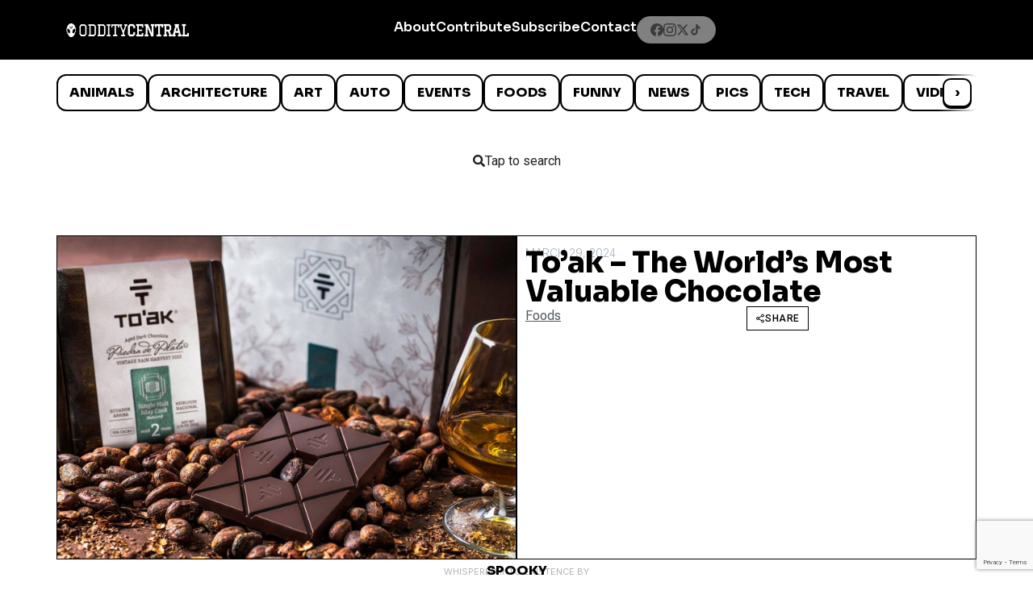

--- FILE ---
content_type: text/html; charset=utf-8
request_url: https://www.google.com/recaptcha/api2/anchor?ar=1&k=6LcBAOgoAAAAABDCEwPr8k6L_LiigBtaWlj6gVUd&co=aHR0cHM6Ly93d3cub2RkaXR5Y2VudHJhbC5jb206NDQz&hl=en&v=PoyoqOPhxBO7pBk68S4YbpHZ&size=invisible&anchor-ms=20000&execute-ms=30000&cb=7stgqivntxbg
body_size: 48854
content:
<!DOCTYPE HTML><html dir="ltr" lang="en"><head><meta http-equiv="Content-Type" content="text/html; charset=UTF-8">
<meta http-equiv="X-UA-Compatible" content="IE=edge">
<title>reCAPTCHA</title>
<style type="text/css">
/* cyrillic-ext */
@font-face {
  font-family: 'Roboto';
  font-style: normal;
  font-weight: 400;
  font-stretch: 100%;
  src: url(//fonts.gstatic.com/s/roboto/v48/KFO7CnqEu92Fr1ME7kSn66aGLdTylUAMa3GUBHMdazTgWw.woff2) format('woff2');
  unicode-range: U+0460-052F, U+1C80-1C8A, U+20B4, U+2DE0-2DFF, U+A640-A69F, U+FE2E-FE2F;
}
/* cyrillic */
@font-face {
  font-family: 'Roboto';
  font-style: normal;
  font-weight: 400;
  font-stretch: 100%;
  src: url(//fonts.gstatic.com/s/roboto/v48/KFO7CnqEu92Fr1ME7kSn66aGLdTylUAMa3iUBHMdazTgWw.woff2) format('woff2');
  unicode-range: U+0301, U+0400-045F, U+0490-0491, U+04B0-04B1, U+2116;
}
/* greek-ext */
@font-face {
  font-family: 'Roboto';
  font-style: normal;
  font-weight: 400;
  font-stretch: 100%;
  src: url(//fonts.gstatic.com/s/roboto/v48/KFO7CnqEu92Fr1ME7kSn66aGLdTylUAMa3CUBHMdazTgWw.woff2) format('woff2');
  unicode-range: U+1F00-1FFF;
}
/* greek */
@font-face {
  font-family: 'Roboto';
  font-style: normal;
  font-weight: 400;
  font-stretch: 100%;
  src: url(//fonts.gstatic.com/s/roboto/v48/KFO7CnqEu92Fr1ME7kSn66aGLdTylUAMa3-UBHMdazTgWw.woff2) format('woff2');
  unicode-range: U+0370-0377, U+037A-037F, U+0384-038A, U+038C, U+038E-03A1, U+03A3-03FF;
}
/* math */
@font-face {
  font-family: 'Roboto';
  font-style: normal;
  font-weight: 400;
  font-stretch: 100%;
  src: url(//fonts.gstatic.com/s/roboto/v48/KFO7CnqEu92Fr1ME7kSn66aGLdTylUAMawCUBHMdazTgWw.woff2) format('woff2');
  unicode-range: U+0302-0303, U+0305, U+0307-0308, U+0310, U+0312, U+0315, U+031A, U+0326-0327, U+032C, U+032F-0330, U+0332-0333, U+0338, U+033A, U+0346, U+034D, U+0391-03A1, U+03A3-03A9, U+03B1-03C9, U+03D1, U+03D5-03D6, U+03F0-03F1, U+03F4-03F5, U+2016-2017, U+2034-2038, U+203C, U+2040, U+2043, U+2047, U+2050, U+2057, U+205F, U+2070-2071, U+2074-208E, U+2090-209C, U+20D0-20DC, U+20E1, U+20E5-20EF, U+2100-2112, U+2114-2115, U+2117-2121, U+2123-214F, U+2190, U+2192, U+2194-21AE, U+21B0-21E5, U+21F1-21F2, U+21F4-2211, U+2213-2214, U+2216-22FF, U+2308-230B, U+2310, U+2319, U+231C-2321, U+2336-237A, U+237C, U+2395, U+239B-23B7, U+23D0, U+23DC-23E1, U+2474-2475, U+25AF, U+25B3, U+25B7, U+25BD, U+25C1, U+25CA, U+25CC, U+25FB, U+266D-266F, U+27C0-27FF, U+2900-2AFF, U+2B0E-2B11, U+2B30-2B4C, U+2BFE, U+3030, U+FF5B, U+FF5D, U+1D400-1D7FF, U+1EE00-1EEFF;
}
/* symbols */
@font-face {
  font-family: 'Roboto';
  font-style: normal;
  font-weight: 400;
  font-stretch: 100%;
  src: url(//fonts.gstatic.com/s/roboto/v48/KFO7CnqEu92Fr1ME7kSn66aGLdTylUAMaxKUBHMdazTgWw.woff2) format('woff2');
  unicode-range: U+0001-000C, U+000E-001F, U+007F-009F, U+20DD-20E0, U+20E2-20E4, U+2150-218F, U+2190, U+2192, U+2194-2199, U+21AF, U+21E6-21F0, U+21F3, U+2218-2219, U+2299, U+22C4-22C6, U+2300-243F, U+2440-244A, U+2460-24FF, U+25A0-27BF, U+2800-28FF, U+2921-2922, U+2981, U+29BF, U+29EB, U+2B00-2BFF, U+4DC0-4DFF, U+FFF9-FFFB, U+10140-1018E, U+10190-1019C, U+101A0, U+101D0-101FD, U+102E0-102FB, U+10E60-10E7E, U+1D2C0-1D2D3, U+1D2E0-1D37F, U+1F000-1F0FF, U+1F100-1F1AD, U+1F1E6-1F1FF, U+1F30D-1F30F, U+1F315, U+1F31C, U+1F31E, U+1F320-1F32C, U+1F336, U+1F378, U+1F37D, U+1F382, U+1F393-1F39F, U+1F3A7-1F3A8, U+1F3AC-1F3AF, U+1F3C2, U+1F3C4-1F3C6, U+1F3CA-1F3CE, U+1F3D4-1F3E0, U+1F3ED, U+1F3F1-1F3F3, U+1F3F5-1F3F7, U+1F408, U+1F415, U+1F41F, U+1F426, U+1F43F, U+1F441-1F442, U+1F444, U+1F446-1F449, U+1F44C-1F44E, U+1F453, U+1F46A, U+1F47D, U+1F4A3, U+1F4B0, U+1F4B3, U+1F4B9, U+1F4BB, U+1F4BF, U+1F4C8-1F4CB, U+1F4D6, U+1F4DA, U+1F4DF, U+1F4E3-1F4E6, U+1F4EA-1F4ED, U+1F4F7, U+1F4F9-1F4FB, U+1F4FD-1F4FE, U+1F503, U+1F507-1F50B, U+1F50D, U+1F512-1F513, U+1F53E-1F54A, U+1F54F-1F5FA, U+1F610, U+1F650-1F67F, U+1F687, U+1F68D, U+1F691, U+1F694, U+1F698, U+1F6AD, U+1F6B2, U+1F6B9-1F6BA, U+1F6BC, U+1F6C6-1F6CF, U+1F6D3-1F6D7, U+1F6E0-1F6EA, U+1F6F0-1F6F3, U+1F6F7-1F6FC, U+1F700-1F7FF, U+1F800-1F80B, U+1F810-1F847, U+1F850-1F859, U+1F860-1F887, U+1F890-1F8AD, U+1F8B0-1F8BB, U+1F8C0-1F8C1, U+1F900-1F90B, U+1F93B, U+1F946, U+1F984, U+1F996, U+1F9E9, U+1FA00-1FA6F, U+1FA70-1FA7C, U+1FA80-1FA89, U+1FA8F-1FAC6, U+1FACE-1FADC, U+1FADF-1FAE9, U+1FAF0-1FAF8, U+1FB00-1FBFF;
}
/* vietnamese */
@font-face {
  font-family: 'Roboto';
  font-style: normal;
  font-weight: 400;
  font-stretch: 100%;
  src: url(//fonts.gstatic.com/s/roboto/v48/KFO7CnqEu92Fr1ME7kSn66aGLdTylUAMa3OUBHMdazTgWw.woff2) format('woff2');
  unicode-range: U+0102-0103, U+0110-0111, U+0128-0129, U+0168-0169, U+01A0-01A1, U+01AF-01B0, U+0300-0301, U+0303-0304, U+0308-0309, U+0323, U+0329, U+1EA0-1EF9, U+20AB;
}
/* latin-ext */
@font-face {
  font-family: 'Roboto';
  font-style: normal;
  font-weight: 400;
  font-stretch: 100%;
  src: url(//fonts.gstatic.com/s/roboto/v48/KFO7CnqEu92Fr1ME7kSn66aGLdTylUAMa3KUBHMdazTgWw.woff2) format('woff2');
  unicode-range: U+0100-02BA, U+02BD-02C5, U+02C7-02CC, U+02CE-02D7, U+02DD-02FF, U+0304, U+0308, U+0329, U+1D00-1DBF, U+1E00-1E9F, U+1EF2-1EFF, U+2020, U+20A0-20AB, U+20AD-20C0, U+2113, U+2C60-2C7F, U+A720-A7FF;
}
/* latin */
@font-face {
  font-family: 'Roboto';
  font-style: normal;
  font-weight: 400;
  font-stretch: 100%;
  src: url(//fonts.gstatic.com/s/roboto/v48/KFO7CnqEu92Fr1ME7kSn66aGLdTylUAMa3yUBHMdazQ.woff2) format('woff2');
  unicode-range: U+0000-00FF, U+0131, U+0152-0153, U+02BB-02BC, U+02C6, U+02DA, U+02DC, U+0304, U+0308, U+0329, U+2000-206F, U+20AC, U+2122, U+2191, U+2193, U+2212, U+2215, U+FEFF, U+FFFD;
}
/* cyrillic-ext */
@font-face {
  font-family: 'Roboto';
  font-style: normal;
  font-weight: 500;
  font-stretch: 100%;
  src: url(//fonts.gstatic.com/s/roboto/v48/KFO7CnqEu92Fr1ME7kSn66aGLdTylUAMa3GUBHMdazTgWw.woff2) format('woff2');
  unicode-range: U+0460-052F, U+1C80-1C8A, U+20B4, U+2DE0-2DFF, U+A640-A69F, U+FE2E-FE2F;
}
/* cyrillic */
@font-face {
  font-family: 'Roboto';
  font-style: normal;
  font-weight: 500;
  font-stretch: 100%;
  src: url(//fonts.gstatic.com/s/roboto/v48/KFO7CnqEu92Fr1ME7kSn66aGLdTylUAMa3iUBHMdazTgWw.woff2) format('woff2');
  unicode-range: U+0301, U+0400-045F, U+0490-0491, U+04B0-04B1, U+2116;
}
/* greek-ext */
@font-face {
  font-family: 'Roboto';
  font-style: normal;
  font-weight: 500;
  font-stretch: 100%;
  src: url(//fonts.gstatic.com/s/roboto/v48/KFO7CnqEu92Fr1ME7kSn66aGLdTylUAMa3CUBHMdazTgWw.woff2) format('woff2');
  unicode-range: U+1F00-1FFF;
}
/* greek */
@font-face {
  font-family: 'Roboto';
  font-style: normal;
  font-weight: 500;
  font-stretch: 100%;
  src: url(//fonts.gstatic.com/s/roboto/v48/KFO7CnqEu92Fr1ME7kSn66aGLdTylUAMa3-UBHMdazTgWw.woff2) format('woff2');
  unicode-range: U+0370-0377, U+037A-037F, U+0384-038A, U+038C, U+038E-03A1, U+03A3-03FF;
}
/* math */
@font-face {
  font-family: 'Roboto';
  font-style: normal;
  font-weight: 500;
  font-stretch: 100%;
  src: url(//fonts.gstatic.com/s/roboto/v48/KFO7CnqEu92Fr1ME7kSn66aGLdTylUAMawCUBHMdazTgWw.woff2) format('woff2');
  unicode-range: U+0302-0303, U+0305, U+0307-0308, U+0310, U+0312, U+0315, U+031A, U+0326-0327, U+032C, U+032F-0330, U+0332-0333, U+0338, U+033A, U+0346, U+034D, U+0391-03A1, U+03A3-03A9, U+03B1-03C9, U+03D1, U+03D5-03D6, U+03F0-03F1, U+03F4-03F5, U+2016-2017, U+2034-2038, U+203C, U+2040, U+2043, U+2047, U+2050, U+2057, U+205F, U+2070-2071, U+2074-208E, U+2090-209C, U+20D0-20DC, U+20E1, U+20E5-20EF, U+2100-2112, U+2114-2115, U+2117-2121, U+2123-214F, U+2190, U+2192, U+2194-21AE, U+21B0-21E5, U+21F1-21F2, U+21F4-2211, U+2213-2214, U+2216-22FF, U+2308-230B, U+2310, U+2319, U+231C-2321, U+2336-237A, U+237C, U+2395, U+239B-23B7, U+23D0, U+23DC-23E1, U+2474-2475, U+25AF, U+25B3, U+25B7, U+25BD, U+25C1, U+25CA, U+25CC, U+25FB, U+266D-266F, U+27C0-27FF, U+2900-2AFF, U+2B0E-2B11, U+2B30-2B4C, U+2BFE, U+3030, U+FF5B, U+FF5D, U+1D400-1D7FF, U+1EE00-1EEFF;
}
/* symbols */
@font-face {
  font-family: 'Roboto';
  font-style: normal;
  font-weight: 500;
  font-stretch: 100%;
  src: url(//fonts.gstatic.com/s/roboto/v48/KFO7CnqEu92Fr1ME7kSn66aGLdTylUAMaxKUBHMdazTgWw.woff2) format('woff2');
  unicode-range: U+0001-000C, U+000E-001F, U+007F-009F, U+20DD-20E0, U+20E2-20E4, U+2150-218F, U+2190, U+2192, U+2194-2199, U+21AF, U+21E6-21F0, U+21F3, U+2218-2219, U+2299, U+22C4-22C6, U+2300-243F, U+2440-244A, U+2460-24FF, U+25A0-27BF, U+2800-28FF, U+2921-2922, U+2981, U+29BF, U+29EB, U+2B00-2BFF, U+4DC0-4DFF, U+FFF9-FFFB, U+10140-1018E, U+10190-1019C, U+101A0, U+101D0-101FD, U+102E0-102FB, U+10E60-10E7E, U+1D2C0-1D2D3, U+1D2E0-1D37F, U+1F000-1F0FF, U+1F100-1F1AD, U+1F1E6-1F1FF, U+1F30D-1F30F, U+1F315, U+1F31C, U+1F31E, U+1F320-1F32C, U+1F336, U+1F378, U+1F37D, U+1F382, U+1F393-1F39F, U+1F3A7-1F3A8, U+1F3AC-1F3AF, U+1F3C2, U+1F3C4-1F3C6, U+1F3CA-1F3CE, U+1F3D4-1F3E0, U+1F3ED, U+1F3F1-1F3F3, U+1F3F5-1F3F7, U+1F408, U+1F415, U+1F41F, U+1F426, U+1F43F, U+1F441-1F442, U+1F444, U+1F446-1F449, U+1F44C-1F44E, U+1F453, U+1F46A, U+1F47D, U+1F4A3, U+1F4B0, U+1F4B3, U+1F4B9, U+1F4BB, U+1F4BF, U+1F4C8-1F4CB, U+1F4D6, U+1F4DA, U+1F4DF, U+1F4E3-1F4E6, U+1F4EA-1F4ED, U+1F4F7, U+1F4F9-1F4FB, U+1F4FD-1F4FE, U+1F503, U+1F507-1F50B, U+1F50D, U+1F512-1F513, U+1F53E-1F54A, U+1F54F-1F5FA, U+1F610, U+1F650-1F67F, U+1F687, U+1F68D, U+1F691, U+1F694, U+1F698, U+1F6AD, U+1F6B2, U+1F6B9-1F6BA, U+1F6BC, U+1F6C6-1F6CF, U+1F6D3-1F6D7, U+1F6E0-1F6EA, U+1F6F0-1F6F3, U+1F6F7-1F6FC, U+1F700-1F7FF, U+1F800-1F80B, U+1F810-1F847, U+1F850-1F859, U+1F860-1F887, U+1F890-1F8AD, U+1F8B0-1F8BB, U+1F8C0-1F8C1, U+1F900-1F90B, U+1F93B, U+1F946, U+1F984, U+1F996, U+1F9E9, U+1FA00-1FA6F, U+1FA70-1FA7C, U+1FA80-1FA89, U+1FA8F-1FAC6, U+1FACE-1FADC, U+1FADF-1FAE9, U+1FAF0-1FAF8, U+1FB00-1FBFF;
}
/* vietnamese */
@font-face {
  font-family: 'Roboto';
  font-style: normal;
  font-weight: 500;
  font-stretch: 100%;
  src: url(//fonts.gstatic.com/s/roboto/v48/KFO7CnqEu92Fr1ME7kSn66aGLdTylUAMa3OUBHMdazTgWw.woff2) format('woff2');
  unicode-range: U+0102-0103, U+0110-0111, U+0128-0129, U+0168-0169, U+01A0-01A1, U+01AF-01B0, U+0300-0301, U+0303-0304, U+0308-0309, U+0323, U+0329, U+1EA0-1EF9, U+20AB;
}
/* latin-ext */
@font-face {
  font-family: 'Roboto';
  font-style: normal;
  font-weight: 500;
  font-stretch: 100%;
  src: url(//fonts.gstatic.com/s/roboto/v48/KFO7CnqEu92Fr1ME7kSn66aGLdTylUAMa3KUBHMdazTgWw.woff2) format('woff2');
  unicode-range: U+0100-02BA, U+02BD-02C5, U+02C7-02CC, U+02CE-02D7, U+02DD-02FF, U+0304, U+0308, U+0329, U+1D00-1DBF, U+1E00-1E9F, U+1EF2-1EFF, U+2020, U+20A0-20AB, U+20AD-20C0, U+2113, U+2C60-2C7F, U+A720-A7FF;
}
/* latin */
@font-face {
  font-family: 'Roboto';
  font-style: normal;
  font-weight: 500;
  font-stretch: 100%;
  src: url(//fonts.gstatic.com/s/roboto/v48/KFO7CnqEu92Fr1ME7kSn66aGLdTylUAMa3yUBHMdazQ.woff2) format('woff2');
  unicode-range: U+0000-00FF, U+0131, U+0152-0153, U+02BB-02BC, U+02C6, U+02DA, U+02DC, U+0304, U+0308, U+0329, U+2000-206F, U+20AC, U+2122, U+2191, U+2193, U+2212, U+2215, U+FEFF, U+FFFD;
}
/* cyrillic-ext */
@font-face {
  font-family: 'Roboto';
  font-style: normal;
  font-weight: 900;
  font-stretch: 100%;
  src: url(//fonts.gstatic.com/s/roboto/v48/KFO7CnqEu92Fr1ME7kSn66aGLdTylUAMa3GUBHMdazTgWw.woff2) format('woff2');
  unicode-range: U+0460-052F, U+1C80-1C8A, U+20B4, U+2DE0-2DFF, U+A640-A69F, U+FE2E-FE2F;
}
/* cyrillic */
@font-face {
  font-family: 'Roboto';
  font-style: normal;
  font-weight: 900;
  font-stretch: 100%;
  src: url(//fonts.gstatic.com/s/roboto/v48/KFO7CnqEu92Fr1ME7kSn66aGLdTylUAMa3iUBHMdazTgWw.woff2) format('woff2');
  unicode-range: U+0301, U+0400-045F, U+0490-0491, U+04B0-04B1, U+2116;
}
/* greek-ext */
@font-face {
  font-family: 'Roboto';
  font-style: normal;
  font-weight: 900;
  font-stretch: 100%;
  src: url(//fonts.gstatic.com/s/roboto/v48/KFO7CnqEu92Fr1ME7kSn66aGLdTylUAMa3CUBHMdazTgWw.woff2) format('woff2');
  unicode-range: U+1F00-1FFF;
}
/* greek */
@font-face {
  font-family: 'Roboto';
  font-style: normal;
  font-weight: 900;
  font-stretch: 100%;
  src: url(//fonts.gstatic.com/s/roboto/v48/KFO7CnqEu92Fr1ME7kSn66aGLdTylUAMa3-UBHMdazTgWw.woff2) format('woff2');
  unicode-range: U+0370-0377, U+037A-037F, U+0384-038A, U+038C, U+038E-03A1, U+03A3-03FF;
}
/* math */
@font-face {
  font-family: 'Roboto';
  font-style: normal;
  font-weight: 900;
  font-stretch: 100%;
  src: url(//fonts.gstatic.com/s/roboto/v48/KFO7CnqEu92Fr1ME7kSn66aGLdTylUAMawCUBHMdazTgWw.woff2) format('woff2');
  unicode-range: U+0302-0303, U+0305, U+0307-0308, U+0310, U+0312, U+0315, U+031A, U+0326-0327, U+032C, U+032F-0330, U+0332-0333, U+0338, U+033A, U+0346, U+034D, U+0391-03A1, U+03A3-03A9, U+03B1-03C9, U+03D1, U+03D5-03D6, U+03F0-03F1, U+03F4-03F5, U+2016-2017, U+2034-2038, U+203C, U+2040, U+2043, U+2047, U+2050, U+2057, U+205F, U+2070-2071, U+2074-208E, U+2090-209C, U+20D0-20DC, U+20E1, U+20E5-20EF, U+2100-2112, U+2114-2115, U+2117-2121, U+2123-214F, U+2190, U+2192, U+2194-21AE, U+21B0-21E5, U+21F1-21F2, U+21F4-2211, U+2213-2214, U+2216-22FF, U+2308-230B, U+2310, U+2319, U+231C-2321, U+2336-237A, U+237C, U+2395, U+239B-23B7, U+23D0, U+23DC-23E1, U+2474-2475, U+25AF, U+25B3, U+25B7, U+25BD, U+25C1, U+25CA, U+25CC, U+25FB, U+266D-266F, U+27C0-27FF, U+2900-2AFF, U+2B0E-2B11, U+2B30-2B4C, U+2BFE, U+3030, U+FF5B, U+FF5D, U+1D400-1D7FF, U+1EE00-1EEFF;
}
/* symbols */
@font-face {
  font-family: 'Roboto';
  font-style: normal;
  font-weight: 900;
  font-stretch: 100%;
  src: url(//fonts.gstatic.com/s/roboto/v48/KFO7CnqEu92Fr1ME7kSn66aGLdTylUAMaxKUBHMdazTgWw.woff2) format('woff2');
  unicode-range: U+0001-000C, U+000E-001F, U+007F-009F, U+20DD-20E0, U+20E2-20E4, U+2150-218F, U+2190, U+2192, U+2194-2199, U+21AF, U+21E6-21F0, U+21F3, U+2218-2219, U+2299, U+22C4-22C6, U+2300-243F, U+2440-244A, U+2460-24FF, U+25A0-27BF, U+2800-28FF, U+2921-2922, U+2981, U+29BF, U+29EB, U+2B00-2BFF, U+4DC0-4DFF, U+FFF9-FFFB, U+10140-1018E, U+10190-1019C, U+101A0, U+101D0-101FD, U+102E0-102FB, U+10E60-10E7E, U+1D2C0-1D2D3, U+1D2E0-1D37F, U+1F000-1F0FF, U+1F100-1F1AD, U+1F1E6-1F1FF, U+1F30D-1F30F, U+1F315, U+1F31C, U+1F31E, U+1F320-1F32C, U+1F336, U+1F378, U+1F37D, U+1F382, U+1F393-1F39F, U+1F3A7-1F3A8, U+1F3AC-1F3AF, U+1F3C2, U+1F3C4-1F3C6, U+1F3CA-1F3CE, U+1F3D4-1F3E0, U+1F3ED, U+1F3F1-1F3F3, U+1F3F5-1F3F7, U+1F408, U+1F415, U+1F41F, U+1F426, U+1F43F, U+1F441-1F442, U+1F444, U+1F446-1F449, U+1F44C-1F44E, U+1F453, U+1F46A, U+1F47D, U+1F4A3, U+1F4B0, U+1F4B3, U+1F4B9, U+1F4BB, U+1F4BF, U+1F4C8-1F4CB, U+1F4D6, U+1F4DA, U+1F4DF, U+1F4E3-1F4E6, U+1F4EA-1F4ED, U+1F4F7, U+1F4F9-1F4FB, U+1F4FD-1F4FE, U+1F503, U+1F507-1F50B, U+1F50D, U+1F512-1F513, U+1F53E-1F54A, U+1F54F-1F5FA, U+1F610, U+1F650-1F67F, U+1F687, U+1F68D, U+1F691, U+1F694, U+1F698, U+1F6AD, U+1F6B2, U+1F6B9-1F6BA, U+1F6BC, U+1F6C6-1F6CF, U+1F6D3-1F6D7, U+1F6E0-1F6EA, U+1F6F0-1F6F3, U+1F6F7-1F6FC, U+1F700-1F7FF, U+1F800-1F80B, U+1F810-1F847, U+1F850-1F859, U+1F860-1F887, U+1F890-1F8AD, U+1F8B0-1F8BB, U+1F8C0-1F8C1, U+1F900-1F90B, U+1F93B, U+1F946, U+1F984, U+1F996, U+1F9E9, U+1FA00-1FA6F, U+1FA70-1FA7C, U+1FA80-1FA89, U+1FA8F-1FAC6, U+1FACE-1FADC, U+1FADF-1FAE9, U+1FAF0-1FAF8, U+1FB00-1FBFF;
}
/* vietnamese */
@font-face {
  font-family: 'Roboto';
  font-style: normal;
  font-weight: 900;
  font-stretch: 100%;
  src: url(//fonts.gstatic.com/s/roboto/v48/KFO7CnqEu92Fr1ME7kSn66aGLdTylUAMa3OUBHMdazTgWw.woff2) format('woff2');
  unicode-range: U+0102-0103, U+0110-0111, U+0128-0129, U+0168-0169, U+01A0-01A1, U+01AF-01B0, U+0300-0301, U+0303-0304, U+0308-0309, U+0323, U+0329, U+1EA0-1EF9, U+20AB;
}
/* latin-ext */
@font-face {
  font-family: 'Roboto';
  font-style: normal;
  font-weight: 900;
  font-stretch: 100%;
  src: url(//fonts.gstatic.com/s/roboto/v48/KFO7CnqEu92Fr1ME7kSn66aGLdTylUAMa3KUBHMdazTgWw.woff2) format('woff2');
  unicode-range: U+0100-02BA, U+02BD-02C5, U+02C7-02CC, U+02CE-02D7, U+02DD-02FF, U+0304, U+0308, U+0329, U+1D00-1DBF, U+1E00-1E9F, U+1EF2-1EFF, U+2020, U+20A0-20AB, U+20AD-20C0, U+2113, U+2C60-2C7F, U+A720-A7FF;
}
/* latin */
@font-face {
  font-family: 'Roboto';
  font-style: normal;
  font-weight: 900;
  font-stretch: 100%;
  src: url(//fonts.gstatic.com/s/roboto/v48/KFO7CnqEu92Fr1ME7kSn66aGLdTylUAMa3yUBHMdazQ.woff2) format('woff2');
  unicode-range: U+0000-00FF, U+0131, U+0152-0153, U+02BB-02BC, U+02C6, U+02DA, U+02DC, U+0304, U+0308, U+0329, U+2000-206F, U+20AC, U+2122, U+2191, U+2193, U+2212, U+2215, U+FEFF, U+FFFD;
}

</style>
<link rel="stylesheet" type="text/css" href="https://www.gstatic.com/recaptcha/releases/PoyoqOPhxBO7pBk68S4YbpHZ/styles__ltr.css">
<script nonce="c1jx6Zg8ATUSFE075U0fVw" type="text/javascript">window['__recaptcha_api'] = 'https://www.google.com/recaptcha/api2/';</script>
<script type="text/javascript" src="https://www.gstatic.com/recaptcha/releases/PoyoqOPhxBO7pBk68S4YbpHZ/recaptcha__en.js" nonce="c1jx6Zg8ATUSFE075U0fVw">
      
    </script></head>
<body><div id="rc-anchor-alert" class="rc-anchor-alert"></div>
<input type="hidden" id="recaptcha-token" value="[base64]">
<script type="text/javascript" nonce="c1jx6Zg8ATUSFE075U0fVw">
      recaptcha.anchor.Main.init("[\x22ainput\x22,[\x22bgdata\x22,\x22\x22,\[base64]/[base64]/[base64]/[base64]/[base64]/[base64]/KGcoTywyNTMsTy5PKSxVRyhPLEMpKTpnKE8sMjUzLEMpLE8pKSxsKSksTykpfSxieT1mdW5jdGlvbihDLE8sdSxsKXtmb3IobD0odT1SKEMpLDApO08+MDtPLS0pbD1sPDw4fFooQyk7ZyhDLHUsbCl9LFVHPWZ1bmN0aW9uKEMsTyl7Qy5pLmxlbmd0aD4xMDQ/[base64]/[base64]/[base64]/[base64]/[base64]/[base64]/[base64]\\u003d\x22,\[base64]\x22,\x22wobDisKvw6QAw7vCm8KRRsOnScOjHsOCDzwHwpgHw7VfPcOBwosFZhvDjMKCBMKOaTTChcO8wpzDuBrCrcK4w4E5woo0wq84w4bCsyQRPsKpem1iDsKcw6xqESM/woPCiy/CiSVBw7DDoFfDvWHCuFNVw7E7wrzDs19/Nm7Dt33CgcK5w4Bbw6NlEsKOw5TDl0LDhcONwo9Ww73Dk8Orw4vCnj7DvsKaw68ERcOgVjPCo8OEw5dnYkVzw5gLR8OLwp7CqHPDq8OMw5PCsCzCpMO0S3jDsWDCmD/CqxpjPsKJacK+YMKUXMK6w7J0QsKTZVFuwrVSI8KOw7zDmgkMEnFheXw8w5TDsMKOw4YueMOmBA8aTgxgcsK5GUtSGD9dBQdrwpQ+S8O3w7cgwoTCn8ONwqxYZT5FBsK0w5h1woDDn8O2TcOYecOlw5/Ch8KdP1gJwqPCp8KCFsKwd8KqwrjCssOaw4plY2swe8OIRRtLFUQjw5vCisKreHBTVnN3G8K9wpxCw6l8w5YLwrY/w6PCjVAqBcO4w54dVMO3wq/DmAIEw5XDl3jCjcKcd0rCiMOQVTghw65uw51Mw5paV8KRRcOnK2HCv8O5H8KYdTIVe8OrwrY5w71LL8OsV0ApwpXCsVYyCcKWFkvDmnHDmsKdw7nCrVNdbMKQNcK9KDbDl8OSPSnChcObX2bCpcKNSUfDmMKcKzTCvBfDlz/CtwvDnX/DvCEhwprCmMO/RcKbw7ojwoRrwpjCvMKBHXtJIQpjwoPDhMKlw4YcwobChXLCgBEUKFrCisKhXgDDt8KgPFzDu8KXa0vDkRPDpMOWBQDClxnDpMKFwr1ufMOyLE9pw7NdwovCjcKIw4x2Czo2w6HDrsKiCcOVwprDr8O2w7t3wpEvLRR6CB/[base64]/Dj8OfwrnDniccVMOFw7XCnsKcw4Umw4xkw4dLwqHDg8OxYMO8NMOQw68Iwo4CA8KvJ2Iuw4jCuwAkw6DCpTkdwq/DhFjCjkkcw5bChMOhwo1oEzPDtMO5wosfOcOjccK4w4ApEcOaPEMzaH3Dg8KDQ8OQMsOdKwNRa8O/PsKkUlRoDRLCs8OBw7JbbcO4aFYQP0JMw57ChsOFbEnDpTTDuwvDlw3CrcKswqEfBcO7wpnCuRDCm8ODYwTDjWEcdx5lEMKcRsKXcgHDjzVyw6QEJATDnMOvw7HCi8OIeCosw6LDmxZhTC/CicKUwpPCkMOuw5zDmMK7w5TDt8OAwrEAR1TCscK6G116DsOKw7Ysw5vDnMO/wqXDrWPDi8Khwo/CpsKywrldT8K7BVrDvcKMUMKNbcOWw6jDjxpow5BKwpkTTcKsPyfDucKjw4rChlHDjsO/wrbCusOUYR4xw77CusOLwozDrW9tw6VrRcK+w5YbCsOtwqRawpRgfV90c27DoG9UZwsWw71YwprDkMKVwqHChyZOwpNhwpAqBUIxw5HDjMOYc8Opc8KIfMKVcks2wqxkw4/Cj1XDlHrChV0IEcKvwr5bIsOrwpFZwo3DqXTDoEYpwqnChcKBw6bClcKOUcO5wrrDusKJwoBsTcKdXgxew5XCv8OxwrfCu1swWQV/EcKae1bCu8K7dBfDjcKYw4TDlMKHw6vCnsOxYsO2w5bDkMOAMcOsD8KCw5QvJG/CjVseQsKWw6jDl8K+dcOER8Okw4I9DRzCpBXDkgB7GxR9Vj9qM3MowqoEw70Pw7zDl8KfPsOCw53Dp3ExLTcqTMKnTiLDpsKOw4/Du8K5V3LCi8OyNSLDisKIGE3DvThzw5rCqnEbwpnDuzJZFRfDmsKnZXoeWiR/wpXDonZOFgwvwp9ULsOgwqoMZsKbwoUHw4oHX8OYwq7DjXYdwoHDm2vCh8ONLGfDvMOka8OIWcKuwoHDmcKSIFsLw5zCnzt0FcKBwokIcCLDtB4Dw4pUPWVuw4PCjXYGwozDj8OcccKCwoLChTbDjXQ5w5LDqCFzNxoAHHnDpBJkBcOwexzCksOQwqFXbgFowrYdwoY/VWbDscK7D0hoEjIGwpvCtMKvCwDDvCTCp3UWF8O7bMKww4Q7wqzCu8KAw5HCu8OgwphrRMKVw6oRKMKGwrLCr3jChsKNwrXCjG8RwrDCk0vDqnbCg8ORIi/Dgkkdw5/[base64]/Dt8OBwprCg2TDqcOTw5XDhMKlw6VQPinDpsKlw5vDs8OrCT0ZWkzDv8ONw7AaWcOXU8OVw55wU8KVw7Zzwp7CiMOZw5/DrcKNwr/Cu1HDtRXCt27DisOQQ8K3RcOITMOfwrzDscOpAlfChkJvwr0KwrQ9w5fCk8OIwrt2w6PCt0soLWIFwrUhw4fDtQTCuVhQwrjCsDZDEFvDjFNSwqTCqRzDsMOHYV1OM8O7w5fCr8Kdw6AnMcKdw6TCtxTCpinDin4/wqlhZgE/w75Ww7Mnw4ISScK2Lz3CkMOEdCvCk17CqinCpsKhbyY3wqXCgcOPVxjCjsKpasKowpYxWMOyw6UbZnFYeAsqwqPCksOHXcO6w4zDvcO8X8OHw4xsA8OWCWrCjWfDtHbCoMK3w4/DmwIFw5ZeLcKxbMKiNMKJQ8OfYyjCnMOOwogEcTXDpQ8/w7vDkXYgw79FeVF2w5wVw7dXw7bCkMKiY8O0Vy86wqo1C8KswrHCmMOic2HCtWFNwqI9w4DDt8O3H2/Dl8ObcEfDnsK7wr3CrMK/w6XCvcKaYcOBJkXDisK/JMKVwrUSejXDvMOowq4AdsKBwobDnwMGRMO6WMKIwrzCq8K1KCLCrcKvPcKlw6nDmCbCtTHDisO6Ly0zwqPCq8OxZSgWw4RLwoIkFMKbwp1JKMOQw4fDrDvCngUXA8KIw4PCriJvw4PDvzhDw6tmw7Q4w5YVdW/DtxPDhlzDrcOJfcKoIMK/w4XCnsO1wrwzwpHDksK4DcKIw7tfw55hfjsOfSw6woXCm8KFAgPDpsOffMKGMsKqO1/[base64]/DqVDDnBrCkMOKw73DpMKDw7sswqDDrGrDiMKkfiFUw6ZEwqHDpcOkw6fCpcOawpdAwrvDk8K7JW7Cm3nCmX1cH8OtcMOxN0BYHybDlF05w5Z3wo7DnEgAwqEyw4xoIh/DqcKJwq/DhsOKUcOEKsOadXvDvw3CvRLCv8OSLGLCo8KwKR0/woLClVLCncKLwp3DojzDkSQ7wqYDesOYdwoawqIhYD3CvMK4wrx7w5ogIR/Dt0A7wpl1wpDCt3PCocKVwoVVDSDDuCHClsKiCMKBw5Zdw48gEcOow5XChAHDpTnDpcOOZ8ORFkLDmAMYGcOQOy4zw4bCsMKgYB/DqcKgw6RBX3PDisK9w6PDg8Kgw4dcQnfCkAfCpsKsPT5FHsOdBcOlw5HCjcK3BHcpwpsbw6LCpcOKU8Kad8K9wpQMfSnDmWwdQcOvw69ywrnDqMOUQsKnwoTDnSxcR1nDg8Kaw5vCgTzDgMOMQcOtAcOiaS/DhcOEwobDqcOqwpLCsMKmKBTDgjB+w4QbasKlIMO/SwvCm3AXfDQmwpnCu2saeTBlRsKuM8KewoAYwpIoQsKuJxXDt0nDt8K7bW7DngxJFcKCwpTCg3jDvcKwwr5dQAHCqsOIwp/CoHRwwqXDkQXDucK7w5nCujnCh3HDhMKHwowuWsOEQ8K/w6BgGg3CsUsMZsOQwq81wqvDp3DDmwfDi8OQwoTCkWTDt8K/[base64]/CgcO9wrzCpMKYanzDoMOUwrILHMOdw4jDlV41wpowEzE6wp54w5TDhcKxSD42woxMwq/DmcKiN8Krw75Rw4cqIsK/[base64]/CksKvN8K9Y8KPwo7CnxvCocKvw4nCmwbDpcOxwprDvsOzw60Ww4YyZcO3Qg/CqsKzwqXCpEHCkMOHw5nDvAdYFMO5w6nClyvCjXDCrMKQFErDqzDCisOQZlXCvEEWccOBwo/DmSQ7dwHCj8Kmw6IaekQowpnDiUTCkVpPAwZww7XCqy8FbFh5MAzCgX5cw6fDolzCrA/DnsK/[base64]/CjsO1w5AQe8OnaxnCgsOlQQZswoV1GnXDmMK4wq/DmcORwqgGVMKLPSsbw54Owq1Kw73Dgn1YBcOww43DocOmw6XCmMKwwozDpRgywp/CjsORwqpVBcKjw5ZGw5LDr17Dg8KywpTDt0A/w7cfwrzCshHCvcKtwqVkSMOFwrzDocO7Kw/[base64]/wqIxTBB2w5YMw5dXJsKUdQrCvMOMwonCszwmBcOQwqh7w5MRdMOMA8O+woVOKEwhRMKywpDCvgDCgiwZw5Bnw4DCgcOGw71FRUrCnDpZw6Q/wprDgsKMS0APwpPCmFAaBiENw5fDmcKgUMOMw43Du8OXwrDDt8O/wr8uwpUaFg9ga8OVwoXDuTMfw6rDhsKkZcKRwpXDvcKiwozCssO4wpzDqcKxwobCtizDi0vCm8KTwod1UMOhwp0nFlPDkAQhHBfDpsOjacKMbMOnw6/DjndmTsKzfErDlcOvV8OQwqg0wpg4wpYkJcODwoQMccODQWhswq9twqbCoCfDlRwVI1TDjG3Dnw4Qw5gVwrnDlEgqw7TCmMKgwrMeVEXCpGnCsMOocmDCjcOowrETMMOiwp/[base64]/Cum3DqMKUwqLDrsKSwqsrw77CsBjCvyR4w7HCvMKhDVgmw7giw6rDl0oJbMOcfcO6UsORYMOvwrnCsFzCuMO3w5rDmVEPO8KLdMO9X0/DjR5XS8K2TcO5wpXClGYhVH/CkMKAwo/DusOzwrMIJS7DvCfCuQQPIV5Kwqx2IsKuw47DqcK8w5/CmsKXw7jDqcOmF8KqwrEfNMKOfzUQbRrCqcOlwoAKwr4qwpceWsOowrLDsQ57wqAnOkNzwq9DwpdxGcKhTMO+w4bCh8Olw4tUwp7CpsOOwq/CtMO7YTTDhC/DkzwTUD5bBGfDosKWTcK4fsOZUcOqFsKyb8OiAcKuw4vDojxyUcObfD4kw5LChkLCrsOOwrLCvx3DthQgwp4swoLCpxoXwp/Cu8KiworDrmTDl3vDtDvCkH4bw6zDg2sRMMOxbzPDisOzCcKEw67Dlm46VcK8FGvCiULChTEWw44/[base64]/CmsOLw5zCo0bDi8K0GDDDlsKJw5LCj8Ovw77Dr8KGwqIdwpMawqhlShJ8w509wrA0woLDmnLCi0NPeTBQwpLDmC1fw4PDjMOZw5DDly08ZMK5w64Cw4/CjMOzQMOWClXCmgDChDXClzAqw5hLwr/[base64]/CrEhpQcKywqk0GTbCqR8KYjE/QW/Dt8K/w6HCiXvCpMKiw4MYw7YzwqEuK8OowrAgw7MCw6fDknhTJcKxw4csw5cnwq/[base64]/Dl8KoesO1woHDvjHCs8KuwrkxwqcmwqpCUnXCvGhwdMOrwrZfQGXDosOlwrsnw4V/CsKPfMKzYj9Pwq1uw55Pw7xWwo9dw41jwrHDsMKCFcONXsOewoRwRcKjecKGwrdxwpbCrMOTw5vDqVnDicK6biYFK8OqwqfDlsOZB8OBwr7CljkEw6IOw6Fiwp7Dpy3DocOnb8OqfMKWasOPJ8OODcOQw5XCh1/DmsK/w6nClEfCqknCjy3CtiTDv8OjwqhxE8OrDcKcI8Kyw4ZRw4l4wrEgw65Sw54GwqQ0DX5FL8KBwqMUwoLCmww0QHQAw6/DuG8gw6oiw4ErwqLCmcOow5zCiAhPw5AUOMKLG8OlC8KOZ8K6b23CgxZLXB9Jw6DCgsOWd8OGACLDpcKKd8OTw4J1wrHCrVbCncOFwo/CsVfCjsOLwqbDnnTCjGbDjMOww6LDhMKBFsObDsKZw5oiPsKewqEgw7TCo8KSesOLwprDrmNuwq7DjTADw5lZwo7CpDZ0wqXDg8OVw7paFcK7fcO1BSvCkSoIXWAqR8OHIsKCwqsdA1DCkk/[base64]/ChmzCk8Kow4cEwpp+DFjCmMOPesOWeiktJcOww4PClyXDsA7CtMKOWcOtw6Ulw6LCijwQw5MFwrHDmMOdUz9+w7MJW8KCLcOAMThgw7HDsMOuS3NswoLCg34vw7sdHMOjwoYewrkTw7wROcO9w7FRw6FGZSxbN8OEwp4/[base64]/DlsO8w71dGAwdFhzDikhIRD/DnTXDlAxuW8KSw7DDvEHCqX10IcKAw7BhCsKfPl3CqMKYwoNwNMO9CCXCg8OYwr3DqcO8wo3CkwzCqRc6UAhtw5rDr8OkGMK/SUAZB8K7w7Biw7LCj8OSwqLDhMKqwoDDhMKxBFfDkFQOwp9yw7bDocKBWDfCqQhcwooGw5rDiMOjw5rCnwJowqLCpy4JwqFYMlzDsMKNw6LCssOXDCBCW3ZuwpnCgcOjI1/[base64]/[base64]/wrR5woHDg8OtK2LDoGo3KSLDjsOkwrfCv8O1wpNHCcOdbcKdw4VACywuWcOKwpg+w75/CC4YWzEbU8Kjw5YEWzYJEFjCvcOjLsOMwpbDlgfDjsK6XDfCuxPDk2l3XcOxwr8uw4fDvMKrw4Ynwr1iw6YaSGA3ADgVCEfDrcK+TsKbAh0dDMO9w79uQMOiwp9fasKOGHhIwpIUAMOGwpDCr8OUQxVgwo9kw6/[base64]/DucOQRjjDjcK1wqlpAQDCjh4Tw5ZVwoRGd8K7wpXCuj86aMOJwpkJwo3CjmDCr8OfSsKLN8OLXgzDmRDDv8KIw5DCrUk2Z8OZwp/CksO4PyjDhsO9wq5ewp/[base64]/CjsO9w60XEcK0wr0Tw6XClhvCoC5Yw4/CjsOJwpEew6NACMOpwpMkL0NWTMK8CS/[base64]/[base64]/CrSfCksKQw6drXHZVdEfCkUbCiAXCjcO2wqnDu8O0LcOFRsOWwo4oIcKXwr9Fw44nwqNOwqFXNsO9w4PDkA7ClMKeSkgXPcKTwo/Dui1bwoZITsKrPsOIYhTCuUZXam/Ctzolw6IYY8KsK8K2w7zDu1nDhiPCvsKLf8O2wqLCkXDCsxbCgHDCuChqOsKSw7DCuAZYwowaw63Dml9gAissEg5cworDvSfCmMO8EBXCqsOZFzJUwocOwotYwrp4wo3DjFMqw7/[base64]/NsOzwpjCucK5w4zCrMKzw5XDoV5ewoJgMS3Ck8KJw4J3F8K8eVdrw6wJZMO/wrnCpE47woPCm0zDsMOZw70XMT/DqMKvwqQmZhzDk8KaHMOnE8Onw5FWwrQ7ORvCgsK5LMOsZcOjbWbCsGM2w53DqMOcAV/[base64]/DlzrCt2DCisKFBsOPw65JIcKywpNDccOYw5N4fX4sw6dHwrLCh8KUw6vDscO4SxI2c8Oewp3CuUzCucOzaMKAwrrDhsOXw7LCpzbDl8Oswr5WIMObKFQIM8OOaFXCkH0pUMObH8Kwwq1DGcO2woLChjspJ2Epw70Hwq7DicOwwr/CrMKQSy5UbsK+w7kDwq/Dk0BvWsKAw4fDqcKiIGxCTcOJw69gwq/CqMKlBxnCvW/[base64]/DucOHwq52wp7Cm8OxYGYzHsKQN8KaMWIrwrfDtcKzAcOSfjg2w6rCvm/CoXN5KcK2TQFNwpjCmsKOw67DmhtUwp4Jwr3CqF7CgmXChcKIwo7DlyVoS8O7woTDhAvCkzAew41Dw6LDtsOMDh1tw6wbwoLDvMOBw4Nkf3TDkcOhA8O/J8KxI2pebxMXXMOrw7ofMiHCoMKCesOUTcKYwrjCqMOXwos3H8OMDMKWG1xLU8KNAsKdPsKEw4oNHcOZwrPDv8KrckvCllfDtMK6T8KrwqEdw7XCi8Kmw6rCuMKsDGHDoMOFM1vDssKTw7PCvMKxeHXCl8KNc8KOwrUswobCpsK/UwLCkFd2IMK/wqPCpSTCm01GZ1rDlMOVY13Dr33CrcOLLi0gNF3DojrCscK2c1LDnU/DrMO8dMO5w5sIw5jDvcOcwqlQw4/DqyltwpbCslbCjBXDvsKQw68MaW7ClcKWw5vCjTvDpMKiB8Ozwp8SP8OkBjLCpcKCwo3DmnrDsXxlwrdnGlo8SGt6wp0awoXDrmVQDcOkw7FcW8Ohw43CssOfwpLDiy52wqckw50Gw55GagDChCAQJMOxwonDljDCgCh4D1XCgMO2FMOOw7bDtUnCrnpqw687wpnCuA/Dtw3Cm8OQMcO+wrQ5fV/[base64]/w6QBEcKQFyANwoTCvsKYwq7CmBLDqsKawqcMw64QS2M8wpAdCVFkfcOCwr3DihTDp8OFWcO4w59bwojCgkFhwr3Dr8OTwpdoMMKLHsKtwoMww4XDg8KsWsO/Dgddw5Z2wqrDhMOgMsOSw4TDmsKgwonClRFfE8Kww702SwxowqfCvzPDuS/CrsK4cxjCuj3CiMKEMCwUXR0POsKiw5p7wrdcDQPCu0Z/w5LCrx5Mw7PCizvDo8KQYiBZwqwsXk47w5xOYsKkYMK5w541CsOgEnnCunZfbzrDmcOGUsKQXk1MEkLDvsKMEALCtiHDkiTDm04bwpTDm8OqZMKvw5jDh8Ohw43DnlM+w6DCtCzCoA/CgQUgw4kjw6vCvMKHwp/Du8KBQMKPw77DgMOnwrDCvEU8eErChsKFU8KWwphSRyVXw7NrVFLDjsOXwqvDk8OaJwfChnzCgDPCqMOMwq9cVQLDncOOw6lew5zDiB4DL8KnwrItLwXDiVlBwrHCnsKfO8KXUMOBw4cFbcOXw7/DrcKmw6dodMKywpDDnhs7GMKGwqXCtHXCmsKAC0ROecKCHcK+w5NzXsKIwoIlaXY7w5MHwp06w4vCsSvCr8OGEFF7woAnw4xcwrYPw4MGMMKuZsO9UMOTwot9w6c9wqfCp0QwwpUow7zCuinDnx0ZZ0howoFnbcKpw7rCssK/[base64]/BsKQwp4HwokZXCJKwqgQIx8xNDDChMOzwoQ3w5vDjgBlHsO4VsKbwqFNAx7CgBgEw5EDIMODwoN8G0fDtsO/wp4dTnFqwpjCpUw7K30AwrJKesKiScO4K3hHaMONJj7DrE7CuicGNyJ4S8Ouw5LCpRRow4sAKnotwr9bPVjChCnCksOKdnFibMO2L8Oqwq8fwrbCk8KAe15nw63CpHBxwodHCMOadR4cSAgofcKhw5/[base64]/DtMKBw6LCtBlFw44desOLKRpRccKZRsOyw77DvDPCoA8/cmbDhMOPPHoCdWJsw5fCmsKeO8Omw7Usw4cjGXV2XsKHHMKuw6rDpsKmPcKRwoIlwqDDogvDtsOWw47DvnAew7o9w4TDlMKqJ0IPHsKGAsKLf8Kbwr9Yw78zCyjDkHkMe8KHwqM3wrTDhyrCnwzDmwbCmsO3wo/DlMOUaRUrU8Oiw7XCqsOLw7vCo8KuAHjCl1vDvcOydsKdw7NUwpPCv8OfwqJww653eRMFw5XDlsOWXMKXw4wbwoTDk1TCmEjCgcObw6HCp8O8eMKSw7gSwpjCs8OywqhMwoXDugbDqg/DikILwrXCjEjDrzYofMOwRcODw7J4w7/DvcOGbMKSCXNzWcKlw47DqMO4w5zDlcKvw5LDgcOCEMKcVx3ChFfDh8OdwrDCpcODw7jCocKlKMOew6kHXjpvBnjDgsKnMMOowpAqw6cIw4fDh8KVwq02wqbDgMKzesOvw7JKw44XO8O/WR7Cin3CsWVNw6bCgsKBFSnCrXAZdELCl8KSKMO3wrNUw4vDiMKvI25yHcOcJmdHZMOHbV7DkiFvw4HCii1CwpvCjgnClz0Aw74vwpPDvMOewqPCtxIsU8OoUcORRSJYQB3Dih7DmsKxwoPDixVJw5fDisO2KcKGKMKMecKiwq/[base64]/Dv0bDlQtQw5rDhkvDvHrCisO6w5DCrxgMXyvDtcKJwpciwpI4KsKyKg7CnsK+wqzCqjMjDjPDvcOGw7dbPnfCg8OBwqVzw5jDpcO8f1c/[base64]/Dq0PDrjPDmkDDimM4dyB3aMK/[base64]/CmVPCoT3DjsOdcTjCvFcAMmETw4p7woHDnsK2UE16w5wDNGUoSA4XNWXCvcK9w7XDmw3DoVtbbgpXwpXCsEnDixLDn8KiPVTCr8KLPCrDvcKCaQ5YBCpnWXJECVvCoRJWwqljwpkIEcK/[base64]/b8K+w5XCv8KpJ8OAKMOowrsTw6vDhmMLwoBDwpJaD8OHw6DCh8OrJ3nCh8OLwptxLMOgwp7CpsKuDsORwoQ/cHbDo1Qmw5vCrQfDksOgGsO6NhJbw7jCgi8Tw7Z9bsKEM0jDo8O8w6IzwqjDt8KbU8O7w5QaNcKZA8Oaw5Eqw615w4/CrsOnwq8Bw6vCqsKHwqrDi8KxFcOpwrYeTlZXbcKkSH/ChWPCogHDgsKwfXIOwqZ9w64sw7PCkQgQw4DCksKdwoQHMMOiwqrDoDARwr9LYE7Chn5cwoB2O0BcewbCvDkaMxlSw4FWwrZCw7/Cp8Kgw6zDvHbCnT91w5LDsEZuVkHCgMOKSkUAw5F6HzzCpMKlw5LCvGLDlsKfwpx3w7nDq8O/[base64]/Dm0lwPsOFZcO9BlwNEBbCtsK/[base64]/ChcK3wrsSw48Rw7vDlx08wqhCbQUVwoHCl0MwfEIdw67CgE0pWhTDpMOkQUXDt8OowqNLw6YUbsOrICZEYcOQTHJVw5RVwosHw6HDjcOhwrwsMCVDw7J1O8OSw4HCvWJmXCdPw7EmAnXCs8Kcwrh+wqkLwo/Du8Otw7ELwpsewoLDrMKBw5fCjGfDhcO+Tg9jIk1PwpEDw6Y3esOTwrvDvVsbCxHDmMKUw6RIwrEtX8Kpw6R0ZirCng11woQuwpDChDTDmCIEw4TDoHPChCTCpsOHw6EFNx8Kw4VjNsKmRsKGw6vDlkrClj/CqBzDmMOaw5bDmcKxWMOjDMOww6Nowq4ZCmB4ZMOZMsOHwr47Qn1pGFc4QMKLN2x6SC/DpMKOwoN8woMHDkvDk8OKZsOCK8Kpw77DicKgEi41w4fCtglNwpBAF8KOS8KuwpvChEvCncOmM8KGwqRKayPDscOBwqJLw5EfwqTCusOlV8KrQDtKBsKBw43Cp8K5wooGb8Obw4vCmMKySHRYb8Ksw48dwrgvR8Orw5FGw6EeR8Osw6UuwpdtL8OFwrp1w7/DlSDDrXTCk8KFw4sHwpjDvyjDilRaU8KWw5tow5LDqsK5woXCm03DlMKRwr55bz/[base64]/Dh1XCriJDwrZmw5bCiHnClcOUw70WLBMWO8Ohw7jDmlhJw5DCsMK+ZHrDqMOfJ8KiwocJwoHDoksMYy8uYWnDjUw+IsOZwpQBw4ZOwoAswoTCssOFw5pUCFRQNcK+w5RBXcKvU8OnBDbDlkQMw5PCtFXDpsK6U2PDmcOJwpvDrHwawpHCm8KzFcO6wq/[base64]/AmhgMwnDmFt3SMOKwqwlwq7DsHzCusO/wrV9UMKEcHtRD1Q7wqnDiMOfQ8O0w6HDiTcRaWLChi0uwrRowrXCpT1ZfTNlwo/DujlFKGUFHsKgQsOfw59mw4XDgFrCo2BPw6DCmj0pw5TDm1waAMKKwppUw4/CnsKTwpnCpMORPsKvw4LCjH8/w7gLw5g5PsObF8Kowp0xEcOhwq8Rwq8yXsOkw5cgPxHDncODwpE9woM/QcK8fsOpwonDjsODHRNkUR3CnCrCnAXDisKWWcOlwpLCkcOfPzAYOzfCoR4EK2BjdsK4w6YpwrgTU2gSHsO0woE0e8OTwp8zYsOPw5wtw6vChXzCuAxeSMO+w5PCgsOjw4jDt8O9w4jDlMK2w6bDnsKEw7hAw65HLsKVMcKxwopewr/CuhN9dFYLI8KnKiAmPsKUMx7CthpFZQhww4fCgsK9w7XCvMKtNcOxcMKMJiIGw4QlwrbCi0thecKifgLDpFLCpMOxIn7DtcOXHsKOW1xfbcOxfsOJY2nChQ1FwrEbwrQPfcK8w6HCv8KVwq/[base64]/[base64]/eGHDn8Ozw4fCsSbDqsOrwpzCtMKqZ8O4AVDCpsKHw4TCmz0PWDjDpnbDnxXDhcKUTh9fWcKfH8O9FnB/GhAgw7MdXg7ChFpiB3hjGMOeQT7CtsOOwoTDoyEYCcOgaCrCvBzDjcKwJWB+wq5tc1HChGA/[base64]/wpM1w45kw4JYwqHCkU/CjVo4ZcKjw70lw585JAlFwq8EwoHCvMKkw6DDmUk8PMOYw6nCrCtvwpbDuMOPecO6YFvDtgLDvCbChMKLdQXDlMOtcMKbw6RnSQAQcgHCpcOnZS/ChGcwfwVaGg/CqXfDt8OyOcOhdsOQXlPDkWvChgfDvQhkwroTGsKVYMKIw6/Cskk5FCvCi8K2azNbw7EtwoYcw6QWeAAWwrAPFV3CnCnCjU0Iwp7Ck8K8w4Fiw6PCvMKnOC8FDMKEXMOWw7xkX8OOw4pAOnEhwrPCsyIhXsOpWsKkIMOwwoIIWMKPw5PCpj0gMDU1csOHL8KGw7keE0rDm1MkIcOawr3DkX7DpAdxw4HDsz/CjcOdw4rDmhQvfFJSGMO+wowdD8Kowp3DssOgwrfCjx0uw7RMalBSFMOXw6rCvksuLcOhwrjDl205DDnCiQYXR8O/[base64]/DucO0wqDDk8ONw5xBw6wqMEDCol8FVcO5w4jCsHnCnMOnd8OjcsKyw5R2w4PDugLDl019a8K3XcOjK1VVHMK6IsKlw4MeJMKPYX3DjsK4w5LDucKeNHTDrkktdsKAMWrDn8ONw5Jdw6liJCsURsKiI8KQw6fCp8KRw5jCk8O5w7LCtHTDsMKfw7VSGB/Cq0HCpMKJS8OJw7/DkWdjw6vDsxAkwqzDuXTDmAlkfcOCwolEw4QKw5rCpcObw5fComxeby7DscOKOxxsecKFw6xnLG7CjsOkwofCogJQw5oyfBskwpwEw4/[base64]/DjMKdwqJOYG/Cm3TDqmHCncO3IMK+TcKtwpolWcKJf8OQwqB+wr3CljskwqoaBMOdwp/Dn8O5ZMO0ZsOLdxPCpcOKSsOow45qw7hyPG0xfMK3wqvCiknDuibDu0rDlMK8wot/wqtWwqLClGdTLFtVw7RpeDXCiyshTQvCqQfCqWZhBQUtJnTCtcK8CMOQeMOvw7nClmPDt8K7IMKZw7plRcKmRhXCvsKIA0lZKMOtKEHDjMOofR/DlMKIw73DiMKgMcKDYsOYcn1LMg7Du8KTIzXCmsKXw4/ChMOWb33ChC0MVsKLH1rDpMOuwqgjcsKKwqpjUMKaFMKxwqvDn8OlwonDscKiwp1JM8Kewq4/[base64]/[base64]/CtMOFOMKGwo5xwot2ZsOLw5BeanvCssOQwpJYR8K/AWPCpcOvfX8rT31ESG7CpD5Ma0nCqsKuCmRdW8OtbMKxw5bCgGTCqsOQw4UZwobCszPCo8K2DkvCg8OdXcKhD3XCm3XDl1Zqw7xow45rwqrCsXzDj8KER2rDqMOyHUjDkRDDkkV7w5vDghxgwrAhw7fCv3opwpk5ccKrGcK/wpfDkzhew4vCgcOAIsOzwpFsw7YZwo/CvAUePlfCimfCscKvwrvDlVzDq0ctaQQjCcKswqgzwpDDq8KowpDDnnLCvk0gw4UdZcKSwp/Dj8Otw6bCnwETwpwBasKbw63CtMK6Uzpmw4MOOsOmJcKzw6I3dSXDrkEOwqrCqsKGZm5VcHPClcKpBcOOwo/DrMK5I8K8w5wpNsOiTDfDsWrDl8KrVcOOw7/[base64]/DnWp+CjvDlcOeY8OBw5A9w4dJHcKTwpXDkAHClRZ2w5ckKMOKXcKrw43CgUpdwrR6YCnDosKgw63DkBnDscOpwq16w60cJVbCinV+dF7ClVHCm8KRGMKMd8KTwoXClMOvwptsEsO7wpxQRG/[base64]/Cqwtkw4HDp3zCpcOSwqgcw7fCpy9wdMKwAcOsw4LCosO7DTvCsm8Kw7PCusOSw7Vqw4LDiSjClcKvUTEYLAEZLDQgBMKYw73CmmR5WMOXw5ooOcKyVGrCi8OuwozCrsOswrcCPkwhA1puURpEUcO9w5AOKQDCrMO9I8Kpw789dgrDjyPCigXCuMKewo/[base64]/CrcKaCWAbTBvDh1zDtihuwo4jFcO9Nz9zbcOVw6rCjz9Ww703wp/CgVx9w77DqTEmYxPChsOOwrQcRsOUw67Dn8ODwrxJJwjDoEdKNUovP8KnMWdQc3DCjMO/FTtcfw9Bw4vCu8Kswp/ChMOCJ04SLMOVwpQdwqEGw6HDt8K/IxrDmUNpdcOvdRLCqsOfBTbDocONIMKdw79ww4PDg1fDslrCl1jCpmTChkvDnsKvKgMiw4VvwqooAsKeL8KqGzlOIh7DmDTDj07Dpk7DjlDCksKRwpVZwojCisKQGg/[base64]/[base64]/Cr3ATw7whClbDnsObw57DhhXDlsOYXcO5w7ZnPmpTcD3Dqj1kwpXDj8O4IxXDh8KLMyZ4EMKaw5XCs8Kjw63CqArCtcOcC2HCg8K+w6Axwq/DhD3CtcOYI8OLw6MUA1chwqXCmzpITFvDrAo8UDgsw6MLw43DrsOEw40sKzhsDRp5wonDpVDDs0FvEsOMLADDmMKqdgbDrgnDi8OCQhwkX8Ktw7bDuWk0w5vCicOVSsOqw7jCkMOsw6IZw7/[base64]/CvmdFMRNSwpYqXkdOQBR9ZQRxBC0kw7oSFHnCtsOhS8OzwoDDsBPCocKkJ8O9OF9hwpPDucK3dBVLwpQyc8KHw43DhQnCksKoTRDChcK5w7XDrMK5w70BwoLCisOsA2oMw47CqzfCghXCrT4QYwdAVAcWw7/CrMOSwqcRwrXCm8KJdUXDicOKRFHCl3rDhhjDkQt+w4U2w4HCnBVRw4TCgU5uFAnCuXcTGHjDlBwww6bDqcOKEcObwrnCtMKjb8OoLMKWw4FXw6ZOwpPCqSfCgRoIwqfCsgt8wrjCtwjDnMOpPMO7OnRqHcO3Iz42wrjCvMONw7heScKxBXfCkj/DoBrCn8KOSzlxacK5w6/CiQHCosOdwqnDnCVrXGLCksOTw6vCiMO9wrjCrQwCwqPDjMOzwrFrw58swoQtF1U/[base64]/CkWvCvmsBA8O2wqEOAmXCjsO9UcKpIsKtYMOtJcO5wp/CnGXCp0LCoXY3GcO3fcKYM8Knw6loB0Rzwqt1OiRmesKifB45c8KOZh8rw4jCrytaEh1EEsOswrsFEWTCncOlEcO5w6zDvAsAWMOPw5EidMO4ORBtwplLdAnDgMOScMO/[base64]/Cg8OJwqp9wo4cCMOmw5nCkkTCrMOywrzCqMOwwrVdwpFdLhfDpzp5wqZxw5FnJwfCgi8yC8OESgwXUiXDlcKSw6HCu3jClsOjw7xCRcKcLMK+wqhJw7PDnsK0f8Kpw6Aew6cLw4x/XlHDjBhswqkgw5AzwrHDm8KiDcOpwpvDlBYgw6B/[base64]/CpsK0HS4kXh0eDErChsOecRXDtTLCo0UQdcKqw6bCnsO5WTk5wrYBwonDthQVWB3CgAsXw5xewr9KXncTD8KgwoHCvcKfw4dzw4bDq8OXNhLCv8O/[base64]/CvsO2YsObwqEqGAQZS8KxC1DDjz15wrDCrMOeFXHCuTzCncKIBsK0dcO6WMO0wrfDnnUDw7lDwp/DinjDgcOSCcOpw4/Dq8Oxw6JTwoJTw4c+AyzCvcKwI8K2H8ORR1/[base64]/JjIOwpLDv8Ofw68yckIefgbDhj5FBcOsw4AWw4vCgcKdw7nDicKhw7gFw61cBsKgwrFFw7lnHcK3w4/CpmTDisO5w5PDp8KcGMKxUcKMwqVLP8KUAcOvWibClsO4w4HCvy/CuMKvw5APwr/[base64]/Rk1Xw4vCgR4aOMKqNy1Pw5HDocOxTC/[base64]/DgMKSUyggdQjDmcO6w7vDnRHCiMOwfxJnGQvDr8OZBAPDu8OUw43DnELDjRcpWMKGw75tw5TDh3sgw6jDrWB2I8OKw6Rlw79lw6lnG8K/YcKdCMOBeMK9woIqwo0pwosocMO8MsOEGcOKw4zCv8O/woTDsjATw6XDvGkVAcOydcKFY8OIeMO6EzhZXMOVw5DDocOIwpXDm8K/QHREWMK4REV9wpXDlMKWwpHCo8KMB8KIFiMHSjZwdT9dUsOGScKWwp/ChMK5wqcJwojCpcOjw4NZUsORc8ORUcOdw497w7jCicOiw6HCtMOswrkhDUPCu3TCosOcVVrCmMK1w4nDlh3DoErCrsKVwoN5LMOdecOXw6LCrB7DhAdhwqLDu8KfQMOyw4PDncO+w4phF8O/w4o\\u003d\x22],null,[\x22conf\x22,null,\x226LcBAOgoAAAAABDCEwPr8k6L_LiigBtaWlj6gVUd\x22,0,null,null,null,1,[21,125,63,73,95,87,41,43,42,83,102,105,109,121],[1017145,420],0,null,null,null,null,0,null,0,null,700,1,null,0,\[base64]/76lBhnEnQkZnOKMAhnM8xEZ\x22,0,0,null,null,1,null,0,0,null,null,null,0],\x22https://www.odditycentral.com:443\x22,null,[3,1,1],null,null,null,1,3600,[\x22https://www.google.com/intl/en/policies/privacy/\x22,\x22https://www.google.com/intl/en/policies/terms/\x22],\x22Rc4C6omPg6/0a8z6qEruRpNM105h0AnmDst+DALDfD4\\u003d\x22,1,0,null,1,1769364805938,0,0,[117],null,[153,201,97,18,22],\x22RC-cM1k_IJrMh77Gg\x22,null,null,null,null,null,\x220dAFcWeA61QA9UK_hIXs-wBXdZXcR1T50rZTnOGgerA0Q-6cxc8yKsbyK9DQorUlasPJswg61YgEtiPvFH-0EiHMJKK9J9tJTMOg\x22,1769447605760]");
    </script></body></html>

--- FILE ---
content_type: text/html; charset=utf-8
request_url: https://www.google.com/recaptcha/api2/aframe
body_size: -247
content:
<!DOCTYPE HTML><html><head><meta http-equiv="content-type" content="text/html; charset=UTF-8"></head><body><script nonce="2gEjeGglV0MURi2-kCVHLg">/** Anti-fraud and anti-abuse applications only. See google.com/recaptcha */ try{var clients={'sodar':'https://pagead2.googlesyndication.com/pagead/sodar?'};window.addEventListener("message",function(a){try{if(a.source===window.parent){var b=JSON.parse(a.data);var c=clients[b['id']];if(c){var d=document.createElement('img');d.src=c+b['params']+'&rc='+(localStorage.getItem("rc::a")?sessionStorage.getItem("rc::b"):"");window.document.body.appendChild(d);sessionStorage.setItem("rc::e",parseInt(sessionStorage.getItem("rc::e")||0)+1);localStorage.setItem("rc::h",'1769361207497');}}}catch(b){}});window.parent.postMessage("_grecaptcha_ready", "*");}catch(b){}</script></body></html>